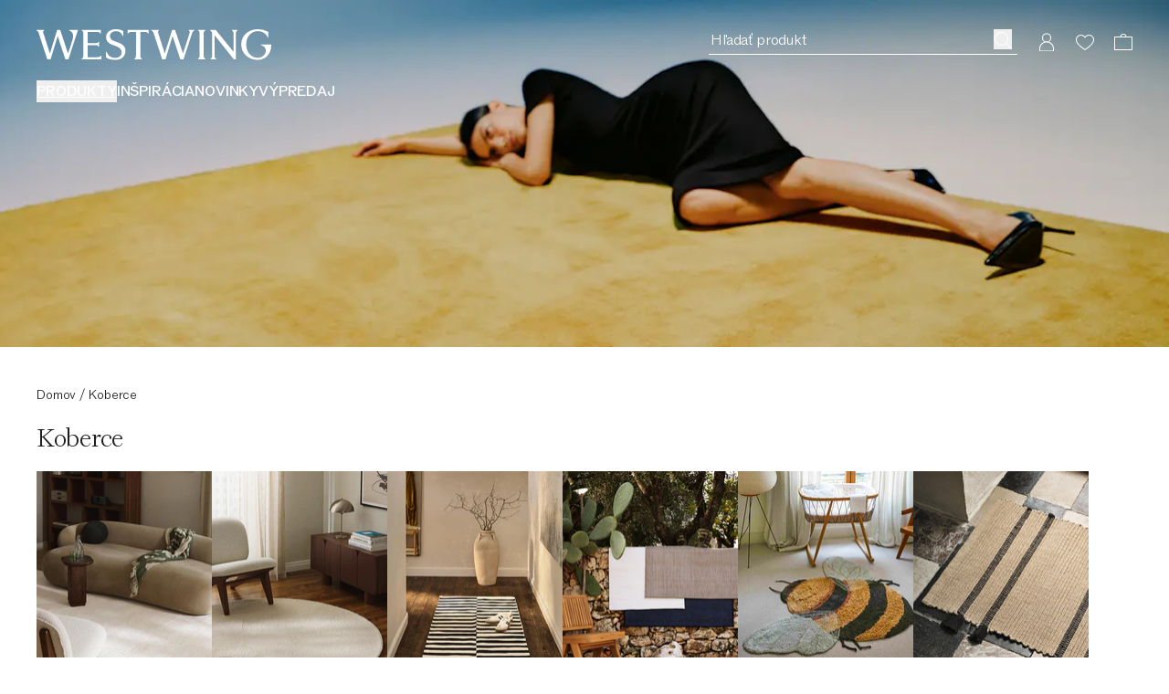

--- FILE ---
content_type: text/javascript
request_url: https://cdn.shopify.com/oxygen-v2/29148/15816/32621/2875913/assets/useSliderTracking-B0iWjEwj.js
body_size: -307
content:
import{r as m}from"./index-DjknUewx.js";import{u as k}from"./useInViewWithCallback-mzzuhybi.js";import{u as p}from"./tracking-BxgVIGR4.js";import{s as a}from"./useBannerTracking-D8vNnfl_.js";const C=({pageProperties:c,impressionParams:i=[{eventName:"Category",label:""}],trackImpression:o=!1})=>{const{trackFeatureViewed:l,trackFeatureInteracted:t}=p(c),{ref:s}=k(()=>i.forEach(({label:e,eventName:r})=>l({feature_category:"Slider",feature_name:r,feature_label:a(e)})),{skip:!o}),n=m.useCallback(({label:e,eventName:r,interactionLabel:u,productId:f})=>t({interaction_type:"Click",interaction_label:u,feature_category:"Slider",feature_name:r,feature_label:a(e),product_id:f}),[t]);return{ref:s,trackSliderItemClick:n}};export{C as u};
//# sourceMappingURL=useSliderTracking-B0iWjEwj.js.map


--- FILE ---
content_type: text/javascript
request_url: https://cdn.shopify.com/oxygen-v2/29148/15816/32621/2875913/assets/TextContentWrapper-Cyz0U1_K.js
body_size: 154
content:
import{r as f,j as n}from"./index-DjknUewx.js";import{s as p,f as u,g as C,e as L,c as h}from"./constants-DuGQ5Vg4.js";import{M as j}from"./index-DESvRogO.js";import{r,d as s}from"./index-CiTCYr1z.js";import{t as i,a as N}from"./index-Dhk7yWXz.js";import{L as R}from"./Link-Bg9rSlah.js";const T="block aspect-h-9 aspect-w-16 w-full col-span-2 row-span-1 sm:col-span-3 sm:row-span-2 lg:col-span-4 lg:row-span-2",K=f.forwardRef(function(e,a){return n.jsx(j,{...e,ref:a,gridClasses:T,titleFontClasses:u,subtitleFontClasses:p,testId:"content-infusion-landscape-banner"})}),g={left:"text-left",center:"text-center",right:"text-right"};function B({title:t,text:e,textPosition:a,textIndented:c,titleStyle:d,inProductGrid:m,showOnTablet:x,textColor:o}){return!e&&!t?null:n.jsx("div",{"data-testid":"content-infusions-text-content",className:i(m&&"my-20 sm:mb-40",!x&&L,o?h[o]:""),children:n.jsx("div",{className:"flex justify-center",children:n.jsxs("div",{className:i(g[a],"flex w-full flex-col gap-8",c?C:""),"data-testid":"content-infusion-text-content-inner-container",children:[!!t&&n.jsx("div",{className:N("font-headline-2",d==="small"&&"font-headline-3"),"data-testid":"content-infusion-text-content-title",children:t}),e&&n.jsx("div",{className:"font-subtitle-2 flex flex-col gap-6 [&>*]:min-h-4","data-testid":"content-infusion-text-content-text",children:e})]})})})}const F=t=>n.jsx(B,{...t,title:l(t.title),text:l(t.text)}),b={renderMark:{[s.MARKS.BOLD]:t=>n.jsx("span",{className:"font-bold",children:t}),[s.MARKS.ITALIC]:t=>n.jsx("span",{className:"italic",children:t})},renderNode:{[s.BLOCKS.PARAGRAPH]:(t,e)=>n.jsx("p",{children:e}),[s.BLOCKS.UL_LIST]:(t,e)=>n.jsx("ul",{className:"list-inside list-disc pl-6",children:e}),[s.BLOCKS.LIST_ITEM]:t=>r.documentToReactComponents(t,{renderNode:{[s.BLOCKS.PARAGRAPH]:(e,a)=>a}}),[s.INLINES.HYPERLINK]:(t,e)=>n.jsx(R,{className:"lily-underline",to:t.data.uri,children:e})}},l=t=>t?r.documentToReactComponents(t,b):void 0;export{K as L,F as T};
//# sourceMappingURL=TextContentWrapper-Cyz0U1_K.js.map


--- FILE ---
content_type: text/javascript
request_url: https://cdn.shopify.com/oxygen-v2/29148/15816/32621/2875913/assets/index-C5pv0cHA.js
body_size: 309
content:
import{r as o,j as e}from"./index-DjknUewx.js";import{t as i,a as j}from"./index-Dhk7yWXz.js";const Y=o.forwardRef(function({name:E,icon:c,label:N,state:l,testId:A,disabled:a,readOnly:p,placeholder:x,errorMessage:h,value:b="",onIconClick:u,onChange:d,onFocus:f,onBlur:v,maxLength:r,bottomRightArea:m=null,...T},z){const[s,g]=o.useState(b),[C,S]=o.useState(s.length>0);o.useEffect(()=>{g(b)},[b]),o.useEffect(()=>{S(s.length>0)},[s]);const V=t=>{f==null||f(t)},J=t=>{v==null||v(t)},P=t=>{g(t.target.value),d==null||d(t.target.value)},R=t=>{t.stopPropagation(),u==null||u(t)},n=!a&&!p,q=x||C,y=i(n&&"[&:focus-within>span]:font-caption-1 [&:focus-within>span]:top-6 [&:focus-within>span]:text-raven-50"),D=i("group relative flex  h-120 max-h-200 min-h-80 items-center border border-raven-25 pt-24",r?"pb-30":"pb-6",n&&"focus-within:border-raven-75 hover:border-raven-50",p?"bg-ivory":"bg-white",l==="success"&&"!border-b-2 !border-b-success-100 pb-29",l==="error"&&"!border-b-2 !border-b-critical-100 pb-29",y),G=j("pointer-events-none absolute max-w-full truncate duration-75 ease-out","font-paragraph-1 top-14",x||s?"text-raven-50":"text-raven-100",c?"left-16 right-48":"inset-x-16",n&&"cursor-text",q&&"font-caption-1 top-6 text-raven-50",a&&"text-raven-25"),H=i("font-paragraph-1 size-full grow resize-none rounded-none border-none bg-transparent outline-none","disabled:bg-white disabled:text-raven-50","placeholder:text-raven-50 read-only:cursor-default",c?"pl-16 pr-48":"px-16"),K=i("absolute right-0 top-14 px-16",(!u||!n)&&"pointer-events-none"),M=i("absolute bottom-12 right-12"),w=r&&s.length>=r,Q=j("font-caption-1 absolute bottom-6 left-16 block text-raven-50",!(a||p)&&!w&&"group-focus-within:text-raven-100 group-hover:text-raven-100",a&&"text-raven-25",w&&n&&"text-critical-100");return e.jsxs("div",{children:[e.jsxs("label",{className:D,children:[e.jsx("textarea",{...T,className:H,name:E,maxLength:r,value:s,disabled:a,readOnly:p,"data-testid":A,placeholder:x,"aria-invalid":l==="error",onChange:P,onFocus:V,onBlur:J,ref:z}),e.jsx("span",{className:G,children:N}),c&&e.jsx("button",{type:"button",className:K,onClick:R,children:c}),m&&e.jsx("div",{className:M,children:m}),!!r&&e.jsxs("p",{className:Q,"aria-hidden":"true",children:[s.length,"/",r]})]}),l==="error"&&h&&e.jsx("p",{className:"font-caption-1 pt-2 text-critical-100",children:h})]})});export{Y as T};
//# sourceMappingURL=index-C5pv0cHA.js.map


--- FILE ---
content_type: text/plain
request_url: https://bam.nr-data.net/1/5966254075?a=1120300729&sa=1&v=1.306.0&t=Unnamed%20Transaction&rst=13280&ck=0&s=a6123be42b34d687&ref=https://www.westwing.sk/koberce-vsetky/&ptid=b3aef5af1505bb99&af=err,spa,xhr,stn,ins&be=3116&fe=8882&dc=6464&fsh=1&perf=%7B%22timing%22:%7B%22of%22:1768887522442,%22n%22:0,%22f%22:1665,%22dn%22:1665,%22dne%22:1665,%22c%22:1665,%22s%22:1665,%22ce%22:1665,%22rq%22:1667,%22rp%22:3117,%22rpe%22:3302,%22di%22:9565,%22ds%22:9580,%22de%22:9580,%22dc%22:11920,%22l%22:11920,%22le%22:11998%7D,%22navigation%22:%7B%7D%7D&fp=4978&fcp=4978
body_size: 181
content:
{"stn":1,"err":1,"ins":1,"spa":1,"sr":0,"srs":0,"st":1,"sts":0,"log":0,"logapi":0,"app":{"agents":[{"entityGuid":"ODQwMDUxfEJST1dTRVJ8QVBQTElDQVRJT058MTEyMDMwMDcyOQ"}],"nrServerTime":1768887536001}}

--- FILE ---
content_type: text/javascript
request_url: https://cdn.shopify.com/oxygen-v2/29148/15816/32621/2875913/assets/index-CBAq-HIs.js
body_size: 1240
content:
var I=Object.defineProperty;var Q=(t,e,r)=>e in t?I(t,e,{enumerable:!0,configurable:!0,writable:!0,value:r}):t[e]=r;var N=(t,e,r)=>Q(t,typeof e!="symbol"?e+"":e,r);import{F as x,d as q,e as T,c as U,s as c,f as z,h as l,j as R}from"./entry.client-DjJ_t_kJ.js";import{A as F}from"./aggregate-base-DZBbUwJy.js";import{i as O}from"./type-check-eNJ9pUvL.js";import{g as _,n as u,a as m,b as k}from"./bel-serializer-Cq6egpo-.js";import"./index-DjknUewx.js";import"./preload-helper-Dq-U7pxE.js";import"./useLogger-DWHQTVp_.js";import"./context-CTPcDIAE.js";import"./i18next-Dy14qyi7.js";import"./components-Cb6F8r36.js";import"./index-DKHLzsjU.js";import"./isSameOrigin-F3zb3hSV.js";import"./event-buffer-DbrTsNo7.js";function w({body:t,query:e}={}){if(!(!t&&!e))try{const r=B(G(t));if(r)return r;const s=M(X(e));if(s)return s}catch{}}function M(t){if(typeof t!="object"||!t.query||typeof t.query!="string")return;const e=t.query.trim().match(/^(query|mutation|subscription)\s?(\w*)/),r=e==null?void 0:e[1];return r?{operationName:t.operationName||(e==null?void 0:e[2])||"Anonymous",operationType:r,operationFramework:"GraphQL"}:void 0}function B(t){if(!t)return;Array.isArray(t)||(t=[t]);const e=[],r=[];for(let s of t){const a=M(s);a&&(e.push(a.operationName),r.push(a.operationType))}if(r.length)return{operationName:e.join(","),operationType:r.join(","),operationFramework:"GraphQL"}}function G(t){let e;if(!t||typeof t!="string"&&typeof t!="object"||(typeof t=="string"?e=JSON.parse(t):e=t,!O(e)&&!Array.isArray(e)))return;let r=!1;if(Array.isArray(e)?r=e.some(s=>L(s)):r=L(e),!!r)return e}function X(t){if(!t||typeof t!="string")return;const e=new URLSearchParams(t);return G(Object.fromEntries(e))}function L(t){return!(typeof t!="object"||!t.query||typeof t.query!="string")}class D extends F{constructor(e){super(e,x),q(e.runtime.denyList),this.underSpaEvents={};const r=this;e.init.ajax.block_internal?super.customAttributesAreSeparate=!0:super.canHarvestEarly=!1,this.ee.on("interactionDone",(s,a)=>{this.underSpaEvents[s.id]&&(a||this.underSpaEvents[s.id].forEach(o=>this.events.add(o)),delete this.underSpaEvents[s.id])}),T("returnAjax",s=>this.events.add(s),this.featureName,this.ee),T("xhr",function(){r.storeXhr(...arguments,this)},this.featureName,this.ee),this.ee.on("long-task",(s,a)=>{if(a instanceof U().o.XHR){const o=this.ee.context(a);o.latestLongtaskEnd=s.end}}),this.waitForFlags([]).then(()=>this.drain())}storeXhr(e,r,s,a,o,i){var y,A,b,E,j,S,v;r.time=s;let f;e.cat?f=c([e.status,e.cat]):f=c([e.status,e.host,e.pathname]);const h=z(e),p=(y=this.agentRef.init.feature_flags)==null?void 0:y.includes("ajax_metrics_deny_list");if(!!((A=this.agentRef.features)!=null&&A[l.jserrors])&&(h||!p)&&((b=this.agentRef.sharedAggregator)==null||b.add(["xhr",f,e,r])),!h){e.hostname===this.agentRef.info.errorBeacon||(E=this.agentRef.init.proxy)!=null&&E.beacon&&e.hostname===this.agentRef.init.proxy.beacon?(this.reportSupportabilityMetric("Ajax/Events/Excluded/Agent"),p&&this.reportSupportabilityMetric("Ajax/Metrics/Excluded/Agent")):(this.reportSupportabilityMetric("Ajax/Events/Excluded/App"),p&&this.reportSupportabilityMetric("Ajax/Metrics/Excluded/App"));return}R("bstXhrAgg",["xhr",f,e,r],void 0,l.sessionTrace,this.ee);const n={method:e.method,status:e.status,domain:e.host,path:e.pathname,requestSize:r.txSize,responseSize:r.rxSize,type:o,startTime:s,endTime:a,callbackDuration:r.cbTime};if(i.dt&&(n.spanId=i.dt.spanId,n.traceId=i.dt.traceId,n.spanTimestamp=Math.floor(this.agentRef.runtime.timeKeeper.correctAbsoluteTimestamp(i.dt.timestamp))),n.gql=e.gql=w({body:i.body,query:(j=i.parsedOrigin)==null?void 0:j.search}),n.gql&&this.reportSupportabilityMetric("Ajax/Events/GraphQL/Bytes-Added",c(n.gql).length),!!((S=this.agentRef.features)!=null&&S[l.softNav]))R("ajax",[n,i],void 0,l.softNav,this.ee);else if(i.spaNode){const d=i.spaNode.interaction.id;(v=this.underSpaEvents)[d]??(v[d]=[]),this.underSpaEvents[d].push(n)}else this.events.add(n)}serializer(e){if(!e.length)return;const r=_(this.agentRef.runtime.obfuscator);let s="bel.7;",a=0;for(let o=0;o<e.length;o++){const i=e[o],f=i.startTime-a;o===0&&(a=i.startTime);const h=[u(f),u(i.endTime-i.startTime),u(0),u(0),r(i.method),u(i.status),r(i.domain),r(i.path),u(i.requestSize),u(i.responseSize),i.type==="fetch"?1:"",r(0),m(i.spanId,r,!0)+m(i.traceId,r,!0)+m(i.spanTimestamp,u,!1)];let p="2,";const g=this.agentRef.info.jsAttributes,n=k({...g||{},...i.gql||{}},r);h.unshift(u(n.length)),p+=h.join(","),n&&n.length>0&&(p+=";"+n.join(";")),o+1<e.length&&(p+=";"),s+=p}return s}}N(D,"featureName",x);export{D as Aggregate};
//# sourceMappingURL=index-CBAq-HIs.js.map


--- FILE ---
content_type: text/javascript
request_url: https://cdn.shopify.com/oxygen-v2/29148/15816/32621/2875913/assets/getPageTrackingProperties-BK64KygU.js
body_size: 808
content:
import{j as k,r as n}from"./index-DjknUewx.js";import{S as R}from"./ShoppableOverlay-Z9BUXI1J.js";import{S as w,c as B}from"./createSplitCellProps-CjB3MAUe.js";import{u as $}from"./useOverlay-ClpiVuee.js";import{u as j}from"./useLogger-DWHQTVp_.js";import{b as E,a as H}from"./url-I4FF8Nkq.js";import{u as M}from"./useProductTracking-Bd-Nlb6F.js";import{u as N}from"./useRootLoaderData-OlGV_5qK.js";import{b as I}from"./variants-CAKdwKpY.js";import{a as V}from"./getRouteId-DIDD-w3z.js";import{d as F,e as W}from"./components-Cb6F8r36.js";import{u as q}from"./useTranslation-BWT__Z0i.js";const re=({overlayData:e,overlayState:o,onOverlayOpen:r})=>k.jsx(R,{onClose:o.closeOverlay,isOpen:o.isOverlayOpen,orientation:e.orientation,children:e&&k.jsx(w,{image:e.image,hotspots:e.hotspots,products:e.products,orientation:e.orientation,onOpen:r})}),G=["Campaign","Homestory"],J=(e,o,r)=>{if(r)return r;if(!(!o||!e)&&G.includes(o))return e},ne=({clickTrackingSource:e,contentfulType:o="looks"})=>{const[r,u]=n.useState(),{isOverlayOpen:c,openOverlay:i,closeOverlay:L}=$(),s=F(),{webApiRoutes:p}=E(),{trackProductListViewed:l,trackProductClick:d}=M(),{i18n:{language:m,country:g},omnibusPriceNoteInline:f}=N(),{t:b}=q(),C=j(),{getProductUrl:h}=H(),P=W(),O=n.useCallback(()=>s.data?s.data.variants.map((a,x)=>({sku:a.sku||"",isPermanentProduct:I(a),position:x+1})):[],[s.data]),_=n.useCallback(()=>l({list_id:e||"",products:O()}),[e,O,l]),y=n.useCallback(t=>{s.load(`${p.shoppableBanners}${t}?ct=${o}`)},[o,s,p.shoppableBanners]),v=n.useMemo(()=>{var a;const t=V("plp",P);return J((a=t==null?void 0:t.collection)==null?void 0:a.handle,t==null?void 0:t.listingType)},[P]),S=n.useCallback(()=>s.data?B({context:{t:b,country:g,language:m,omnibusPriceNoteInline:f,logger:C,getProductUrl:h},products:s.data.variants,tracking:{trackProductClick:d,clickSource:e||""},options:{campaignSlug:v}}):[],[v,e,g,s.data,h,m,C,f,b,d]);n.useEffect(()=>{if(s.data){const t=S();u(a=>a?{...a,products:t}:void 0),i()}},[s.data,i,S]);const A=n.useCallback((t,a)=>{u(t),y(t.id),a()},[y]);return{isOverlayOpen:c,onItemClick:A,closeOverlay:L,overlayData:r,onOverlayOpen:_,isLoading:s.state==="loading"}},K={"Landing page":"Landing Page",Campaign:"Campaign Detail",Brand:"Brand","All products":"Search",Category:"Category","New products":"New Products","Design service solution":"Design Service Solution",Homestory:"Homestory"},Q=(e,o)=>o?`L${o} - ${e}`:e,ie=(e,o,r,u,c)=>{const i=K[e];return e==="All products"?{page_type:i,page_label:u!=null&&u.products.length?"":"Empty search result"}:e==="Brand"||e==="Category"||e==="Landing page"?{page_type:i,page_label:Q(o,c||null)}:e==="Campaign"?{page_type:i,page_label:r||""}:{page_type:i,page_label:""}};export{re as S,J as a,Q as c,ie as g,ne as u};
//# sourceMappingURL=getPageTrackingProperties-BK64KygU.js.map


--- FILE ---
content_type: text/javascript
request_url: https://cdn.shopify.com/oxygen-v2/29148/15816/32621/2875913/assets/agent-session-Caah7YqS.js
body_size: 1783
content:
import{i as m,ax as A,a5 as E,ab as S,ay as T,K as w,S as a,n as d,v as f,l as g,az as b,aA as M,aB as v,aC as y,aD as D,w as c,s as u,j as x,h as I,C as O,aE as k,aF as F,e as l,aG as C}from"./entry.client-DjJ_t_kJ.js";import{T as p}from"./timer--QM2LZfv.js";import"./index-DjknUewx.js";import"./preload-helper-Dq-U7pxE.js";import"./useLogger-DWHQTVp_.js";import"./context-CTPcDIAE.js";import"./i18next-Dy14qyi7.js";import"./components-Cb6F8r36.js";import"./index-DKHLzsjU.js";import"./isSameOrigin-F3zb3hSV.js";class N extends p{constructor(e,t){var s;super(e,t),this.onPause=typeof e.onPause=="function"?e.onPause:()=>{},this.onRefresh=typeof e.onRefresh=="function"?e.onRefresh:()=>{},this.onResume=typeof e.onResume=="function"?e.onResume:()=>{},this.readStorage=e.readStorage,this.remainingMs=void 0,e.refreshEvents||(e.refreshEvents=["click","keydown","scroll"]);try{this.abortController=new AbortController}catch{}if(m&&e.ee){if(e.ee){this.ee=e.ee;const r=A(this.refresh.bind(this),500,{leading:!0});this.refreshHandler=i=>{var o;e.refreshEvents.includes((o=i==null?void 0:i[0])==null?void 0:o.type)&&r()},e.ee.on("fn-end",this.refreshHandler)}E(r=>{r==="hidden"?this.pause():this.resume()},!1,!1,(s=this.abortController)==null?void 0:s.signal)}}abort(){var e;this.clear(),(e=this.abortController)==null||e.abort(),this.refreshHandler&&(this.ee.removeEventListener("fn-end",this.refreshHandler),this.refreshHandler=this.ee=null)}pause(){this.onPause(),clearTimeout(this.timer),this.remainingMs=this.initialMs-(Date.now()-this.startTimestamp)}resume(){try{const t=this.readStorage(),s=typeof t=="string"?JSON.parse(t):t;e(s.expiresAt)||e(s.inactiveAt)?this.end():(this.refresh(),this.onResume())}catch{this.end()}function e(t){return Date.now()>t}}refresh(e,t){this.clear(),this.timer=this.create(e,t),this.startTimestamp=Date.now(),this.remainingMs=void 0,this.onRefresh()}}const h={value:"",inactiveAt:0,expiresAt:0,updatedAt:Date.now(),sessionReplayMode:g.OFF,sessionReplaySentFirstChunk:!1,sessionTraceMode:g.OFF,traceHarvestStarted:!1,loggingMode:f.OFF,logApiMode:f.OFF,serverTimeDiff:null,custom:{},numOfResets:0,consent:!1};class P{constructor(e){const{agentIdentifier:t,key:s,storage:r}=e;if(!t||!s||!r)throw new Error("Missing required field(s):".concat(t?"":" agentID").concat(s?"":" key").concat(r?"":" storage"));this.agentIdentifier=t,this.storage=r,this.state={},this.key=s,this.ee=S.get(t),T(this.ee),this.setup(e),m&&w("storage",i=>{if(i.key===this.lookupKey){const o=typeof i.newValue=="string"?JSON.parse(i.newValue):i.newValue;this.sync(o),this.ee.emit(a.UPDATE,[d.CROSS_TAB,this.state])}})}setup({value:e=b(16),expiresMs:t=M,inactiveMs:s=v,numOfResets:r=0}){const i={serverTimeDiff:this.state.serverTimeDiff||h.serverTimeDiff,consent:this.state.consent||h.consent};this.state={},this.sync({...h,...i}),this.state.value=e,this.expiresMs=t,this.inactiveMs=s;const o=this.read();t?(this.state.expiresAt=(o==null?void 0:o.expiresAt)||this.getFutureTimestamp(t),this.state.numOfResets=(o==null?void 0:o.numOfResets)||r,this.expiresTimer=new p({onEnd:()=>{this.collectSM("expired"),this.collectSM("duration"),this.reset()}},this.state.expiresAt-Date.now())):this.state.expiresAt=1/0,s?(this.state.inactiveAt=(o==null?void 0:o.inactiveAt)||this.getFutureTimestamp(s),this.inactiveTimer=new N({onEnd:()=>{this.collectSM("inactive"),this.collectSM("duration"),this.reset()},onRefresh:this.refresh.bind(this),onResume:()=>{this.ee.emit(a.RESUME)},onPause:()=>{this.initialized&&this.ee.emit(a.PAUSE),this.write(y(this.state,h))},ee:this.ee,refreshEvents:["click","keydown","scroll"],readStorage:()=>this.storage.get(this.lookupKey)},this.state.inactiveAt-Date.now())):this.state.inactiveAt=1/0,this.isNew||(this.isNew=!Object.keys(o).length),this.isNew?this.write(y(this.state,h),!0):this.sync(o),this.initialized=!0,this.ee.emit(a.STARTED,[this.isNew])}get lookupKey(){return"".concat(D,"_").concat(this.key)}sync(e){Object.assign(this.state,e)}read(){try{const e=this.storage.get(this.lookupKey);if(!e)return{};const t=typeof e=="string"?JSON.parse(e):e;return this.isInvalid(t)?{}:this.isExpired(t.expiresAt)?(this.collectSM("expired"),this.collectSM("duration",t,!0),this.reset()):this.isExpired(t.inactiveAt)?(this.collectSM("inactive"),this.collectSM("duration",t,!0),this.reset()):t}catch(e){return c(10,e),{}}}write(e){try{return!e||typeof e!="object"?void 0:(e.updatedAt=Date.now(),this.sync(e),this.storage.set(this.lookupKey,u(this.state)),this.ee.emit(a.UPDATE,[d.SAME_TAB,this.state]),e)}catch(t){return c(11,t),null}}reset(){var e,t,s,r;try{return c(66),this.initialized&&(this.ee.emit(a.RESET),this.state.numOfResets++),this.storage.remove(this.lookupKey),(t=(e=this.inactiveTimer)==null?void 0:e.abort)==null||t.call(e),(r=(s=this.expiresTimer)==null?void 0:s.clear)==null||r.call(s),delete this.isNew,this.setup({agentIdentifier:this.agentIdentifier,key:this.key,storage:this.storage,expiresMs:this.expiresMs,inactiveMs:this.inactiveMs,numOfResets:this.state.numOfResets}),this.read()}catch{return{}}}refresh(){const e=this.read();this.write({...e,inactiveAt:this.getFutureTimestamp(this.inactiveMs)})}isExpired(e){return Date.now()>e}isInvalid(e){return!Object.keys(h).every(s=>Object.keys(e).includes(s))}collectSM(e,t,s){let r,i;e==="duration"&&(r=this.getDuration(t,s),i="Session/Duration/Ms"),e==="expired"&&(i="Session/Expired/Seen"),e==="inactive"&&(i="Session/Inactive/Seen"),i&&x(O,[i,r],void 0,I.metrics,this.ee)}getDuration(e=this.state,t){const s=e.expiresAt-this.expiresMs;return(t?Date.now():e.updatedAt)-s}getFutureTimestamp(e){return Date.now()+e}syncCustomAttribute(e,t){if(m)if(t===null){const s=this.read();s.custom&&(delete s.custom[e],this.write({...s}))}else{const s=this.read();this.custom={...(s==null?void 0:s.custom)||{},[e]:t},this.write({...s,custom:this.custom})}}}class _{get(e){try{return localStorage.getItem(e)||void 0}catch{return""}}set(e,t){try{return t==null?this.remove(e):localStorage.setItem(e,t)}catch{}}remove(e){try{localStorage.removeItem(e)}catch{}}}function j(n,e){const t=n[e]??(n[e]={}),s={bytes:Object.keys(t).reduce((r,i)=>r+i.length+u(t[i]).length,0)};return n[e]=new Proxy(t,{set(r,i,o){return s.bytes+=i.length+u(o).length,r[i]=o,!0},deleteProperty(r,i){return s.bytes-=i.length+u(r[i]).length,delete r[i]}}),s}function J(n){if(n.runtime.session)return n.runtime.session;const e=n.init.session;n.runtime.session=new P({agentIdentifier:n.agentIdentifier,key:k,storage:new _,expiresMs:e==null?void 0:e.expiresMs,inactiveMs:e==null?void 0:e.inactiveMs});const t=n.runtime.session.state.custom;t&&Object.keys(t).length&&(n.info=F({...n.info,jsAttributes:{...t,...n.info.jsAttributes}})),n.runtime.jsAttributesMetadata=j(n.info,"jsAttributes");const s=S.get(n.agentIdentifier);return l("api-setCustomAttribute",(r,i,o)=>{n.runtime.session.syncCustomAttribute(i,o)},"session",s),l("api-setUserId",(r,i,o)=>{n.runtime.session.syncCustomAttribute(i,o)},"session",s),l("api-consent",r=>{n.runtime.session.write({consent:r===void 0?!0:r})},"session",s),C(n.agentIdentifier,"session"),n.runtime.session}export{J as setupAgentSession};
//# sourceMappingURL=agent-session-Caah7YqS.js.map
